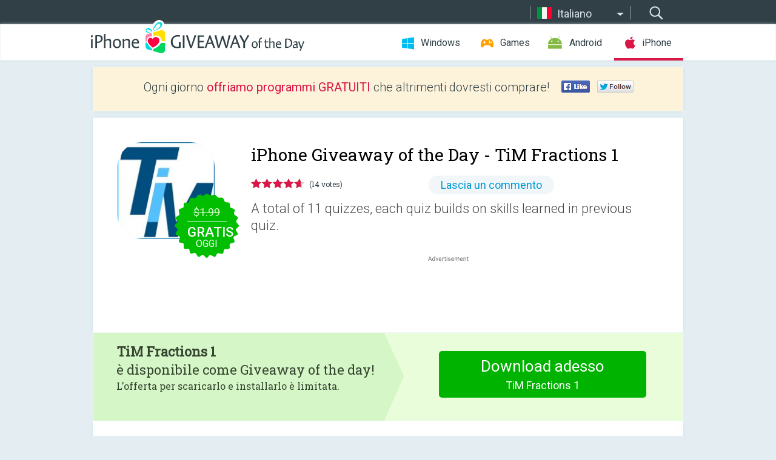

--- FILE ---
content_type: text/html; charset=utf-8
request_url: https://iphone.giveawayoftheday.com/tim-fractions-1/?lang=it
body_size: 9556
content:
<!DOCTYPE html>
<!--[if lt IE 7]>      <html class="no-js ielt10 ielt9 ielt8 ielt7" lang="it"> <![endif]-->
<!--[if IE 7]>         <html class="no-js ie7 ielt10 ielt9 ielt8" lang="it"> <![endif]-->
<!--[if IE 8]>         <html class="no-js ie8 ielt10 ielt9" lang="it"> <![endif]-->
<!--[if IE 9]>         <html class="no-js ie9 ielt10" lang="it"> <![endif]-->
<!--[if gt IE 10]><!--> <html class="no-js" lang="it"> <!--<![endif]-->
<head>
        <script async src="https://www.googletagmanager.com/gtag/js?id=G-44PBBK4D75"></script>
    <script>
        window.dataLayer = window.dataLayer || [];
        function gtag(){dataLayer.push(arguments);}
        gtag('js', new Date());

        gtag('config', 'G-44PBBK4D75');
    </script>
                            <meta http-equiv="Content-Type" content="text/html; charset=UTF-8" />
            <meta http-equiv="X-UA-Compatible" content="IE=edge">
            <meta name="viewport" content="width=device-width">
            <meta name="format-detection" content="telephone=no">
                        <meta name="verify-v1" content="nKhoQtkI95aX3NsywlbsnmUuAaUMF+QPTdE0phYHyT8=" />
                    
    <meta name="description" content="iOS Giveaway del giorno - Features:
1.  A total of 11 quizzes, each quiz builds on skills learned in previous quiz.
2.  36 instructional videos, 6 for Quiz 1 and 3 each for Quizzes 2-11.
3.   Records results for up to 10 learners..." />
    <meta property="fb:app_id" content="200558050727877"/>
    <meta property="og:type" content="website"/>
    <meta property="og:url" content="https://iphone.giveawayoftheday.com/tim-fractions-1/?lang=it"/>
    <meta property="og:title" content=""/>
    <meta property="og:site_name" content="Giveaway of the Day"/>
    <meta property="og:image" content="https://iphone.giveawayoftheday.com/wp-content/plugins/gotd_appstore_plugin/images/2022/12/1567058726_app_icon_big_1671626538.jpg"/>
    <meta property="og:description" content="Features:
1.  A total of 11 quizzes, each quiz builds on skills learned in previous quiz.
2.  36 instructional videos, 6 for Quiz 1 and 3 each for Quizzes 2-11.
3...."/>

    <meta property="twitter:card" content="summary_large_image" />
    <meta property="twitter:site" content="@GiveawayotDay" />
    <meta property="twitter:url" content="https://iphone.giveawayoftheday.com/tim-fractions-1/?lang=it" />
    <meta property="twitter:title" content="TiM Fractions 1" />
    <meta property="twitter:description" content="A total of 11 quizzes, each quiz builds on skills learned in previous quiz." />
    <meta property="twitter:image" content="https://iphone.giveawayoftheday.com/wp-content/plugins/gotd_appstore_plugin/images/1567058726_Screenshot_1667321524.jpg" />

                            <link rel="alternate" hreflang="en" href="https://iphone.giveawayoftheday.com/tim-fractions-1/" type="text/html" />
                                <link rel="alternate" hreflang="es" href="https://iphone.giveawayoftheday.com/tim-fractions-1/?lang=es" type="text/html" />
                                <link rel="alternate" hreflang="it" href="https://iphone.giveawayoftheday.com/tim-fractions-1/?lang=it" type="text/html" />
                                <link rel="alternate" hreflang="de" href="https://iphone.giveawayoftheday.com/tim-fractions-1/?lang=de" type="text/html" />
                                <link rel="alternate" hreflang="fr" href="https://iphone.giveawayoftheday.com/tim-fractions-1/?lang=fr" type="text/html" />
                                <link rel="alternate" hreflang="pt" href="https://iphone.giveawayoftheday.com/tim-fractions-1/?lang=pt-br" type="text/html" />
                                <link rel="alternate" hreflang="nl" href="https://iphone.giveawayoftheday.com/tim-fractions-1/?lang=nl" type="text/html" />
                                <link rel="alternate" hreflang="ru" href="https://iphone.giveawayoftheday.com/tim-fractions-1/?lang=ru" type="text/html" />
                                <link rel="alternate" hreflang="ja" href="https://iphone.giveawayoftheday.com/tim-fractions-1/?lang=ja" type="text/html" />
                                <link rel="alternate" hreflang="tr" href="https://iphone.giveawayoftheday.com/tim-fractions-1/?lang=tr" type="text/html" />
                                <link rel="alternate" hreflang="el" href="https://iphone.giveawayoftheday.com/tim-fractions-1/?lang=el" type="text/html" />
                                <link rel="alternate" hreflang="ro" href="https://iphone.giveawayoftheday.com/tim-fractions-1/?lang=ro" type="text/html" />
            
                 <link rel="stylesheet" href="https://iphone.giveawayoftheday.com/css/modal.css?v=1525361059" />
        
        <link href='https://fonts.googleapis.com/css?family=Roboto+Slab:400,300&amp;subset=latin' rel='stylesheet' type='text/css'>
        <link href='https://fonts.googleapis.com/css?family=Roboto:400,300,500,700,300italic&amp;subset=latin' rel='stylesheet' type='text/css'>
        <title>iPhone Giveaway of the Day - TiM Fractions 1</title>
                    <link rel="stylesheet" href="https://iphone.giveawayoftheday.com/css/iphone/main.css?v=1553782962" />
                <link rel="shortcut icon" href="https://iphone.giveawayoftheday.com/images/favicon.ico" type="image/x-icon">
            <link rel="stylesheet" href="https://iphone.giveawayoftheday.com/css/iphone/post.css?v=1566991765" />
    <link rel="stylesheet" href="https://iphone.giveawayoftheday.com/css/remodal.css?v=1451286268" />
    <link rel="stylesheet" href="https://iphone.giveawayoftheday.com/css/remodal-default-theme.css?v=1451286268" />
    <link rel="stylesheet" href="https://iphone.giveawayoftheday.com/css/fancybox.css?v=1453363896" />
        <!--[if lte IE 8]><link href="https://iphone.giveawayoftheday.com/css/ie8.css" rel="stylesheet" type="text/css" /><![endif]-->
        <script type="text/javascript">
                                </script>
                            <script src="https://ajax.googleapis.com/ajax/libs/jquery/1.10.1/jquery.min.js"></script>
                        <script src="https://iphone.giveawayoftheday.com/js/plugins.js?v=1485935778"></script>
            <script src="https://iphone.giveawayoftheday.com/js/script.js?v=1710757379"></script>

            <script>
                var common_actions_settings = {
                    search_url: 'https://iphone.giveawayoftheday.com/?lang=it',
                    is_ie9: 0,
                    fb_app_id: '200558050727877',
                    project: 'iphone',
                    locale: 'it',
                    safari_push: {
                        enabled: 0,
                        url: 'https://iphone.giveawayoftheday.com/safari_push?lang=it',
                        website_uid: 'web.com.giveawayoftheday.www',
                        token_url: 'https://iphone.giveawayoftheday.com/safari_push/check-token?lang=it',
                        enabled_subprojects: 0
                    }
                };
                jQuery(document).ready(function() {
                    common_actions.init(common_actions_settings);
                    achecker.init({
                        enabled: true,
                        from: 'gaotd_iphone',
                        is_mobile: false,
                        show_rest: false
                    });
                    away_bnr.init({
                        is_showed: false,
                        idle_interval: 3000,
                        enabled: 0
                    });
                });

                var text_counters = {hours: 'ore', mins: 'minuti', secs: 'sec', days: 'days'};
            </script>

                    <script>
            jQuery(document).ready(function () {
                getTopCloseOnload();
                makeFixedCloseOnload();
                jQuery(window).scroll(function () {
                    makeFixedCloseOnload();
                })
            });

            function makeFixedCloseOnload() {
                var close_onload = jQuery('.close_onload');
                if (close_onload.length == 0) return;
                var s = jQuery(window).scrollTop() + 20;
                if (s > jQuery('.giveaway_day').offset().top && s != 0) {
                    close_onload.addClass('fixed_closed_onload');
                    close_onload.css('left', jQuery('.wrapper').offset().left - 100)
                    close_onload.css('top', 20)
                }
                else {
                    if (close_onload.hasClass('fixed_closed_onload')) {
                        getTopCloseOnload();
                    }
                    close_onload.removeClass('fixed_closed_onload');
                    close_onload.css('left', '-100px');

                }
            }

            function getTopCloseOnload() {
                var close_onload = jQuery('.close_onload');
                if (close_onload.length == 0) return;
                var top = 0;
                close_onload.css('top',0);
                jQuery('.slogan').each(function () {
                    top = parseInt(close_onload.css('top'));
                    var $this = jQuery(this);
                    var h = parseInt($this.outerHeight());
                    if ($this.css('display') != 'none' && h != 0) {
                        var margin_bottom = parseInt($this.css('margin-bottom'));
                        top = top + margin_bottom + h;
                    }
                    close_onload.css('top', top);
                })
            }
        </script>
        
    <script>
        check_user_lang.lang_redirect = function() {
            if (getCookie('lang') == 1) {
                return;
            }
            setCookie('lang', 1, {path: '/', expires: 24*60*60, domain: '.' + this.conf.domain});
            var lang_regex = new RegExp("[\\?&]lang=([^&#]*)");
            var cur_lang = lang_regex.exec(window.location.search);
            cur_lang = cur_lang ? cur_lang[1] : 'en';
            if (cur_lang != 'en') {
                return;
            }
            var lang_domain = 'en';
            var subdomains = JSON.parse(this.conf.subdomains_json);
            jQuery.each(subdomains, function(url, lang) {
                if (navigator.language == lang['code'] || navigator.language.indexOf(lang['code']+'-') >= 0) {
                    lang_domain = url;
                }
            });

            if (lang_domain == cur_lang) {
                return;
            }

            location.href = document.location.protocol + '//iphone.' + this.conf.domain + '/' + (this.conf.path ? this.conf.path + '/' : '') + '?lang='+lang_domain;
        };
        common_actions_settings.twitter_acc = 'https://twitter.com/iPhone_GOTD';
    </script>

    <script type="text/javascript">
        (function($) {
            $(function() {
                post_actions.resizePostBlock = function(e) {
                    var margin_top = $('.requirements').outerHeight() + 20;
                    if(!Modernizr.mq('(min-width: 1036px)')) {
                        margin_top = '';
                    }
                    $('.offers').css('margin-top', margin_top);
                };
                post_actions.updateRequirements = function(e) {
                    return;
                };
                post_actions.init({
                    post_id: 19686,
                    is_active: 1,
                    vote: {
                        send_url: '/ajax/posts/vote/add'
                    },
                    negative_form: {
                        url: '/ajax/posts/vote/negative-form'
                    },
                    last_comments: {
                        send_url: '/ajax/posts/other-comments'
                    },
                    error_no_reason_text: 'Si prega di specificare almeno un motivo',
                    error_no_description_text: 'Si prega di compilare il modulo qui di seguito e di descrivere il motivo.'
                });
                comments_actions.init({
                    post_id: 19686,
                    lang_id: 3,
                    vote_url: '/ajax/comments/vote/add',
                    add_comment_url: '/ajax/comments/add',
                    reply_text: 'Rispondi',
                    cancel_text: 'Cancella',
                    no_fields_text: 'I campi richiesti sono obbligatori.',
                    fb_app_id: '200558050727877',
                    show_fb_comments: false,
                    lang: 'it',
                    fb_comm_url: '/ajax/comments/fb-event'
                });
                check_user_lang.init({
                    is_lang_redirect: 1,
                    subdomains_json: '{"en":{"code":"en","name":"English"},"es":{"code":"es","name":"Espa\u00f1ol"},"it":{"code":"it","name":"Italiano"},"de":{"code":"de","name":"Deutsch"},"fr":{"code":"fr","name":"Fran\u00e7ais"},"pt-br":{"code":"pt","name":"Portugu\u00eas"},"nl":{"code":"nl","name":"Nederlands"},"ru":{"code":"ru","name":"\u0420\u0443\u0441\u0441\u043a\u0438\u0439"},"ja":{"code":"ja","name":"\u65e5\u672c\u8a9e"},"tr":{"code":"tr","name":"T\u00fcrk\u00e7e"},"el":{"code":"el","name":"\u0395\u03bb\u03bb\u03b7\u03bd\u03b9\u03ba\u03ac"},"ro":{"code":"ro","name":"Rom\u00e2n\u0103"}}',
                    domain: 'giveawayoftheday.com',
                    path: 'tim-fractions-1'
                });
                                    downloadShareForm.fbInit('200558050727877');
                                var countdown_until = new Date('17 January 2026 08:00:00');
                gaotd_countdown.render('.giveaway_counter', countdown_until, text_counters);
                                                                                                                                                        //var download_link = 'https://mobile.informer.com/lp/452831';
                    $('.download_logging').click(function() {
                        _gaq.push(['_trackPageview', '/downloads']);                         logging(4390);
                                            });
                
                                            });
        })(jQuery);

    </script>
    <script src="https://iphone.giveawayoftheday.com/js/jquery.fancybox.pack.js?v=1451286268"></script>
    <script>
        jQuery(document).ready(function() {
                jQuery(".screenshot_image").fancybox({
                    padding : 0,
                    centerOnScroll : true,
                    type : 'image',
                    openEffect	: 'elastic',
                    closeEffect	: 'elastic',
                    helpers : {
                        title : {type : 'outside'},
                        overlay: {locked: false}
                    },
                    'beforeLoad': function () {
                        if (window.addEventListener) {
                            window.addEventListener('DOMMouseScroll', wheel, false);
                        }
                        window.onmousewheel = document.onmousewheel = wheel;
                        var keys = [37, 38, 39, 40];
                        document.onkeydown = function (e) {
                            for (var i = keys.length; i--;) {
                                if (e.keyCode === keys[i]) {
                                    preventDefault(e);
                                    return;
                                }
                            }
                        };
                    },
                    'afterClose': function () {
                        if (window.removeEventListener) {
                            window.removeEventListener('DOMMouseScroll', wheel, false);
                        }
                        window.onmousewheel = document.onmousewheel = document.onkeydown = null;
                    }
                });
            }
        );
        /* fancybox no scroll helpers */

        function preventDefault(e) {
            e = e || window.event;
            if (e.preventDefault) e.preventDefault();
            e.returnValue = false;
        }

        function wheel(e) {
            preventDefault(e);
        }
    </script>
                                    <script  src="https://iphone.giveawayoftheday.com/widget.php?url=https%3A%2F%2Fiphone.giveawayoftheday.com%2Ftim-fractions-1%2F%3Flang%3Dit"></script>
    </head>
<body class=" it">
<div class="st-container">
    <div class="st-pusher">
        <div class="top_head">
            <div class="width">
                <div class="header_search">
                    <div class="inputbox_wrap">
                        <input type="text" placeholder="Cerca" class="inputbox" />
                    </div>
                    <div class="submit_wrap">
                        <input type="submit" class="button" value="Cerca" />
                    </div>
                </div>
                                    <div class="header_lang">
                        <div class="curr_lang ieb">
                            <span class="it">Italiano</span>
                        </div>
                        <ul class="menu languages">
                                                                    <li><a class="en" href="https://iphone.giveawayoftheday.com/tim-fractions-1/" hreflang="en">English</a></li>
                                                            <li><a class="es" href="https://iphone.giveawayoftheday.com/tim-fractions-1/?lang=es" hreflang="es">Español</a></li>
                                                                        <li><a class="de" href="https://iphone.giveawayoftheday.com/tim-fractions-1/?lang=de" hreflang="de">Deutsch</a></li>
                                                            <li><a class="fr" href="https://iphone.giveawayoftheday.com/tim-fractions-1/?lang=fr" hreflang="fr">Français</a></li>
                                                            <li><a class="pt" href="https://iphone.giveawayoftheday.com/tim-fractions-1/?lang=pt-br" hreflang="pt">Português</a></li>
                                                            <li><a class="nl" href="https://iphone.giveawayoftheday.com/tim-fractions-1/?lang=nl" hreflang="nl">Nederlands</a></li>
                                                            <li><a class="ru" href="https://iphone.giveawayoftheday.com/tim-fractions-1/?lang=ru" hreflang="ru">Русский</a></li>
                                                            <li><a class="ja" href="https://iphone.giveawayoftheday.com/tim-fractions-1/?lang=ja" hreflang="ja">日本語</a></li>
                                                            <li><a class="tr" href="https://iphone.giveawayoftheday.com/tim-fractions-1/?lang=tr" hreflang="tr">Türkçe</a></li>
                                                            <li><a class="el" href="https://iphone.giveawayoftheday.com/tim-fractions-1/?lang=el" hreflang="el">Ελληνικά</a></li>
                                                            <li><a class="ro" href="https://iphone.giveawayoftheday.com/tim-fractions-1/?lang=ro" hreflang="ro">Română</a></li>
                                                </ul>
                    </div>
                            </div>
        </div>
        <div class="header cf">
            <div class="width">
                                    <div class="header_side">
                        <div class="header_nav_trig"></div>
                        <nav class="header_nav">
                            <ul class="menu">
                                <li class="w ">
                                    <a href="https://it.giveawayoftheday.com/">Windows</a>
                                </li>
                                <li class="g ">
                                    <a href="https://game.giveawayoftheday.com/">Games</a>
                                </li>
                                <li class="a ">
                                    <a href="https://android.giveawayoftheday.com/?lang=it">Android</a>
                                </li>
                                <li class="i active">
                                    <a href="https://iphone.giveawayoftheday.com/?lang=it">iPhone</a>
                                </li>
                            </ul>
                        </nav>
                                                    <div class="language">
                                <label>Your language:</label>
                                <select>
                                                            <option value="https://iphone.giveawayoftheday.com/tim-fractions-1/" >English</option>
                                <option value="https://iphone.giveawayoftheday.com/tim-fractions-1/?lang=es" >Español</option>
                                <option value="https://iphone.giveawayoftheday.com/tim-fractions-1/?lang=it" selected>Italiano</option>
                                <option value="https://iphone.giveawayoftheday.com/tim-fractions-1/?lang=de" >Deutsch</option>
                                <option value="https://iphone.giveawayoftheday.com/tim-fractions-1/?lang=fr" >Français</option>
                                <option value="https://iphone.giveawayoftheday.com/tim-fractions-1/?lang=pt-br" >Português</option>
                                <option value="https://iphone.giveawayoftheday.com/tim-fractions-1/?lang=nl" >Nederlands</option>
                                <option value="https://iphone.giveawayoftheday.com/tim-fractions-1/?lang=ru" >Русский</option>
                                <option value="https://iphone.giveawayoftheday.com/tim-fractions-1/?lang=ja" >日本語</option>
                                <option value="https://iphone.giveawayoftheday.com/tim-fractions-1/?lang=tr" >Türkçe</option>
                                <option value="https://iphone.giveawayoftheday.com/tim-fractions-1/?lang=el" >Ελληνικά</option>
                                <option value="https://iphone.giveawayoftheday.com/tim-fractions-1/?lang=ro" >Română</option>
                                            </select>
                                <span>&#9660;</span>
                            </div>
                                            </div>
                    <a href="https://iphone.giveawayoftheday.com/?lang=it" class="header_logo"></a>
                                                </div>
        </div><!-- .header-->

                <div class="modal" style="display: none;" id="modal_chrome_notif">
    <div class="modal_bg"></div>
    <div class="wrapper_modal modal_notification">
        <div class="table-cell">
            <div class="block_push p">
                <a href="#" class="close_btn" id="close_btn_modal_chrome"></a>
                <p>
                    Never miss all the cool giveaways:<br>
                    get notifications in your browser!
                </p>
                <div class="button_wrapper">
                    <a href="#" class="grey btn" id="no_btn_modal_chrome">No, thanks</a>
                    <a href="#" class="blue btn" id="yes_btn_modal_chrome">Yes, I'd like to</a>
                </div>
            </div>
                        </div>
    </div>
</div>
        <div class="wrapper width">
                        <div class="middle cf">
                    <div class="middle cf">
        <div class="col2 slogan jus">
    <p>Ogni giorno <b>offriamo programmi GRATUITI</b> che altrimenti dovresti comprare!</p>

    <ul class="like_block_rendered">

        <li class="like_block_fb_c">
            <div class="like_block_fb" title="Like" onmousemove="common_actions.showSocialFbLikeButton(event)">
			</div>
        </li>
        <li class="like_block_tw_c">
            <div class="like_block_tw" title="Like" onmousemove="common_actions.showSocialTwLikeButton(event)">
			</div>
        </li>
    </ul>

</div>        <div class="col1 giveaway_day">
            <div class="giveaway_wrap cf">
                <div class="giveaway_img">
                    <img src="https://iphone.giveawayoftheday.com/wp-content/plugins/gotd_appstore_plugin/images/163/2022/12/1567058726_app_icon_big_1671626538.jpg" alt="TiM Fractions 1 Giveaway" >
                    <div class="giveaway_label">
                                                <a href="https://iphone.giveawayoftheday.com/download/?id=19686&amp;lang=it" class="label_link download_logging"></a>
                        <div class="old_price">
                            $1.99
                        </div>
                        <div class="free">
                                                            <span class="big">gratis</span> oggi
                                                    </div>
                    </div>
                </div>
                <div class="over">
                    <div class="giveaway_title">
                        <h1>iPhone Giveaway of the Day&nbsp;- <span>TiM Fractions 1</span></h1>
                    </div>
                    <div class="giveaway_info">
                        <div class="wrapper_stars">
                            <div class="fill_stars" style="width: 92.8572%;"></div>
                        </div>
                        <span class="count">(14 votes)</span>
                            <span class="wrap_count">
        <a href="#comments">
                            Lascia un commento                    </a>
    </span>

                    </div>
                    <div class="giveaway_descr"> A total of 11 quizzes, each quiz builds on skills learned in previous quiz.</div>
                                        <a href="https://iphone.giveawayoftheday.com/download/?id=19686&amp;lang=it" class="second_btn download_logging"><span class="old_price">$1.99</span>
                                                    <span class="big">gratis</span> oggi
                                            </a>
                </div>
                <div class="top_ab aa-728">
                    <script async src="//pagead2.googlesyndication.com/pagead/js/adsbygoogle.js"></script>
        <!-- GOTD iPhone Responsive / Product Page ATF -->
        <ins class="adsbygoogle a_block_top"
             style="display:block"
             data-ad-client="ca-pub-5954465348452390"
             data-ad-slot="5517519067"
             data-ad-format="fluid"></ins>
        <script>
            (adsbygoogle = window.adsbygoogle || []).push({});
        </script>
    </div>
            </div>
        </div>

                    <div class="col2-1 col-r timer">
                <div class="left">
                    <p>
                        <b>TiM Fractions 1</b><br> è disponibile come Giveaway of the day!<span>L’offerta per scaricarlo e installarlo è limitata.</span>
                    </p>
                                        <div class="arrow_right">
                                                    <img src="/images/svg/arr.svg" alt="" height="100%">
                                            </div>
                </div>
                <div class="wrap_links">
                                        <a href="https://iphone.giveawayoftheday.com/download/?id=19686&amp;lang=it" class="download_btn download_logging">
                        Download adesso<span>TiM Fractions 1</span>
                    </a>
                                    </div>
            </div>
        

        <div class="col1 wrap_content">
            <div class="left_col">
                                <div class="wrapper_screens">
                                            <a rel="gallery" class="screenshot_image" href="https://iphone.giveawayoftheday.com/wp-content/plugins/gotd_appstore_plugin/images/1567058726_Screenshot_1667321524.jpg"><img src="https://iphone.giveawayoftheday.com/wp-content/plugins/gotd_appstore_plugin/images/1567058726_Screenshot_1667321524.jpg" alt="" /></a>
                                            <a rel="gallery" class="screenshot_image" href="https://iphone.giveawayoftheday.com/wp-content/plugins/gotd_appstore_plugin/images/1567058726_Screenshot_1667321528.jpg"><img src="https://iphone.giveawayoftheday.com/wp-content/plugins/gotd_appstore_plugin/images/1567058726_Screenshot_1667321528.jpg" alt="" /></a>
                                            <a rel="gallery" class="screenshot_image" href="https://iphone.giveawayoftheday.com/wp-content/plugins/gotd_appstore_plugin/images/1567058726_Screenshot_1667321532.jpg"><img src="https://iphone.giveawayoftheday.com/wp-content/plugins/gotd_appstore_plugin/images/1567058726_Screenshot_1667321532.jpg" alt="" /></a>
                                            <a rel="gallery" class="screenshot_image" href="https://iphone.giveawayoftheday.com/wp-content/plugins/gotd_appstore_plugin/images/1567058726_Screenshot_1667321536.jpg"><img src="https://iphone.giveawayoftheday.com/wp-content/plugins/gotd_appstore_plugin/images/1567058726_Screenshot_1667321536.jpg" alt="" /></a>
                                            <a rel="gallery" class="screenshot_image" href="https://iphone.giveawayoftheday.com/wp-content/plugins/gotd_appstore_plugin/images/1567058726_Screenshot_1667321540.jpg"><img src="https://iphone.giveawayoftheday.com/wp-content/plugins/gotd_appstore_plugin/images/1567058726_Screenshot_1667321540.jpg" alt="" /></a>
                                            <a rel="gallery" class="screenshot_image" href="https://iphone.giveawayoftheday.com/wp-content/plugins/gotd_appstore_plugin/images/1567058726_Screenshot_1667321544.jpg"><img src="https://iphone.giveawayoftheday.com/wp-content/plugins/gotd_appstore_plugin/images/1567058726_Screenshot_1667321544.jpg" alt="" /></a>
                                            <a rel="gallery" class="screenshot_image" href="https://iphone.giveawayoftheday.com/wp-content/plugins/gotd_appstore_plugin/images/1567058726_Screenshot_1667321549.jpg"><img src="https://iphone.giveawayoftheday.com/wp-content/plugins/gotd_appstore_plugin/images/1567058726_Screenshot_1667321549.jpg" alt="" /></a>
                                            <a rel="gallery" class="screenshot_image" href="https://iphone.giveawayoftheday.com/wp-content/plugins/gotd_appstore_plugin/images/1567058726_Screenshot_1667321553.jpg"><img src="https://iphone.giveawayoftheday.com/wp-content/plugins/gotd_appstore_plugin/images/1567058726_Screenshot_1667321553.jpg" alt="" /></a>
                                    </div>
                <div class="col1 prog_descr">
                    <div class="center_ab aa-300">
                    <script async src="//pagead2.googlesyndication.com/pagead/js/adsbygoogle.js"></script>
        <!-- GOTD iPhone Responsive / Product Page BTF -->
        <ins class="adsbygoogle a_block_center"
             style="display:block"
             data-ad-client="ca-pub-5954465348452390"
             data-ad-slot="9947718664"
             data-ad-format="fluid"></ins>
        <script>
            (adsbygoogle = window.adsbygoogle || []).push({});
        </script>
    </div>
                    <p>Features:<br />
1.  A total of 11 quizzes, each quiz builds on skills learned in previous quiz.<br />
2.  36 instructional videos, 6 for Quiz 1 and 3 each for Quizzes 2-11.<br />
3.   Records results for up to 10 learners (locally only) on device being used.<br />
4.  High-quality feedback for incorrect answers, matched to the problem.<br />
5.  Help available in the harder quizzes (4-11).</p>
<p>Content by quiz:</p>
<p>Quiz 1 – Basic fraction concepts, simplifying not required.</p>
<p>Quiz 2 – Fraction addition, like denominators, no regrouping, simplifying not required.</p>
<p>Quiz 3 – Fraction subtraction, simplifying not required.</p>
<p>Quiz 4 – Fraction addition, like denominators, regrouping to a mixed number, simplifying not required.</p>
<p>Quiz 5 – Mixed number addition, like denominators, regrouping the sum, simplifying the fraction not required.</p>
<p>Quiz 6 – Mixed number subtraction, like denominators, regrouping before subtraction, simplifying the fraction not required.</p>
<p>Quiz 7 – Fraction addition, unlike denominators, one denominator a multiple of the other, regrouping the sum to a mixed number, simplifying the fraction not required.</p>
<p>Quiz 8 – Fraction subtraction, unlike denominators, one denominator a multiple of the other, simplifying the fraction not required.</p>
<p>Quiz 9 – Adding and subtracting fractions, unlike denominators, one denominator not a multiple of the other, regrouping sums to mixed numbers.</p>
<p>Quiz 10 – Adding and subtracting fractions, unlike denominators, regrouping sums to mixed numbers, simplifying fractions is required.</p>
<p>Quiz 11 – Adding and subtracting mixed numbers, regrouping sums to mixed numbers, regrouping before subtracting, simplifying fractions is required.</p>

                </div>

                <div class="col2-2 col-r requirements">
                    <h3>Sviluppatore:</h3>
                                        <p>David Mcclintock</p>
                    <h3>Categoria:</h3>
                    <p>Education</p>
                    <h3>Versione:</h3>
                    <p>1.1</p>
                    <h3>Dimensione:</h3>
                    <p>393.42 MB</p>
                    <h3>Valutato:</h3>
                    <p>4+</p>
                    <h3>Lingue:</h3>
                    <p>English</p>
                    <h3>Compatibilità:</h3>
                    <p>iPhone, iPad</p>
                </div>

                <div class="col1 comments  no-fb-com" id="comment_conteiner">
    <div class="wrap_comments" id="comments">

        <h2>Commenti su TiM Fractions 1</h2>

        
        
                <div class="wrap_form">
            <div>
                                                <div class="comments_error pink"></div>
                                <form method="post" id="comment_form">
                    <input type="hidden" name="parent" value="0" id="comment_parent">
                    <input type="hidden" name="reply" value="0" id="comment_reply">
                    <div class="top_wrap first">
                        <input type="text" name="name" placeholder="Nome*" value="">
                    </div>
                    <div class="top_wrap second">
                        <input type="text" name="email" placeholder="Mail* (non verrà pubblicato)" value="">
                    </div>
                                        <textarea name="content" placeholder="Aggiungi commento..."></textarea>

                    <div class="comments-replies-notice">
                        <input type="checkbox" id="replies_notice" name="replies_notice" value="1" class="custom-checkbox" checked>
                        <label for="replies_notice" class="custom-checkbox">
                            Inviami notifica di risposte da altri utenti.
                        </label>
                    </div>

                       
                    <div id="googlerecaptcha" style="margin-bottom:20px; display: none;"></div>
                    <script src="https://www.google.com/recaptcha/api.js?hl=it&render=explicit" async defer></script>
                    <script type="text/javascript">                 
                    var renderRecaptcha = function() {
                            grecaptcha.render('googlerecaptcha', {
                              'sitekey' : ''
                            });
                          };    
                    </script>                                        
                                           
                    <input type="submit" value="Invia il commento">
                    <div class="comment_form_loading"></div>
                </form>
                            </div>
        </div>
                
                            

                
        <div id="comments_container">
                    </div>
        
        
          

            </div>

    </div>
            </div>
            <div class="right_col">
                <div class="col2 offers">
                            <div id="giveaway_termswidget"></div>
                        <div class="col2-2 col-r download download_win ">
                                                        <span class="lbl"><span class="light_blue">Windows</span> Giveaway of the Day</span>
                            <div>
                                <div class="giveaway_img">
                                    <img src="https://giveawayoftheday.com/wp-content/uploads/2025/09/b0ab48953225673482c8a79a48284bc6.png" class="icon120" alt="">
                                    <div class="giveaway_label">
                                        <a href="https://it.giveawayoftheday.com/ashampoo-home-design-10/" class="label_link"></a>
                                        <div class="old_price">$50.00</div>
                                        <div class="free">
                                                                                            <span class="big">gratis</span> oggi
                                                                                    </div>
                                    </div>
                                </div>
                                <div class="over">
                                    <div class="giveaway_title">
                                        <a href="https://it.giveawayoftheday.com/ashampoo-home-design-10/">Ashampoo Home Design 10</a>
                                    </div>
                                    <div class="giveaway_descr">Progetta, espandi e arreda con questo strumento di pianificazione domestica 3D!</div>
                                </div>
                                <div class="giveaway_counter"></div>
                                <div class="giveaway_buttons">
                                    <a href="https://it.giveawayoftheday.com/ashampoo-home-design-10/" class="proceed">Procedi alla pagina del download</a>
                                </div>
                            </div>
                                                    </div>
                </div>
            </div>
        </div>
    </div>

            <div class="col1 wrap_goto">
                            <a href="https://iphone.giveawayoftheday.com/proto-one/?lang=it" class="link_prev">&#171;&nbsp;Proto-One</a>
                                        <a href="https://iphone.giveawayoftheday.com/voytally-voice-tally-counter/?lang=it" class="link_next">VoyTally: Voice Tally Counter&nbsp;&#187;</a>
                    </div>
    
    <div data-remodal-id="modal">
        <button data-remodal-action="close" class="remodal-close"></button>
        <div id="remodal-content"></div>
    </div>

                               </div><!-- .middle-->
            <div class="footer cf">
                    <nav class="footer_nav">
        <ul class="menu jus">
            <li><a href="https://iphone.giveawayoftheday.com/">Homepage</a></li>
            <li><a href="https://iphone.giveawayoftheday.com/submit-your-app/">Per gli sviluppatori</a></li>
            <li><a href="#" class="call_subscribe_form">Iscriviti</a></li>
            <li><a href="https://www.giveawayoftheday.com/about/contact/">Form per contatti</a></li>
            <li><a href="https://www.giveawayoftheday.com/forums/">Forum</a></li>
            <li><a href="https://blog.giveawayoftheday.com/">Blog</a></li>
        </ul>
    </nav>
    <div class="row">
        <div class="col2 social">
            <ul class="menu menu_rss">
                <li><a href="https://iphone.giveawayoftheday.com/feed/?lang=it" class="rss ieb">RSS Feed</a></li>
                <li><a href="https://iphone.giveawayoftheday.com/comments/feed/?lang=it" class="rss ieb">RSS Feed Commenti</a></li>
            </ul>
            <ul class="menu menu_social">
                <li><a href="https://www.facebook.com/giveawayotday/" class="fb ieb">Seguici su Facebook</a></li>
            </ul>
        </div>
        <div class="col1 copyright">
            <p>&copy; 2006 - 2026 <a href="https://www.giveawayoftheday.com/">giveawayoftheday.com</a>. <span>Tutti I diritti riservati.</span> Brevetto in sospeso.</p>
        </div>
    </div>
            </div><!-- .footer -->
        </div><!-- .wrapper -->
    </div>
</div>
        <script type="text/javascript">
    document.write("<img src='https://www.giveawayoftheday.com/log.php?id=2968,4455,7241,7247&r=" + Math.round(100000 * Math.random()) + "' class='absolute'/>");
</script>
    <script>
        (function($) {
            $(function() {
                subscribe_popup_form.init({
                    form_url: '/posts/mailing/subscribe?lang=it',
                    subscribe: {url: '/ajax/posts/mailing/subscribe'}
                });
            });
        })(jQuery);
    </script>
</body>
</html>


--- FILE ---
content_type: text/html; charset=utf-8
request_url: https://www.google.com/recaptcha/api2/aframe
body_size: -89
content:
<!DOCTYPE HTML><html><head><meta http-equiv="content-type" content="text/html; charset=UTF-8"></head><body><script nonce="8eYQw3iTgoIRtXdAS1jy5g">/** Anti-fraud and anti-abuse applications only. See google.com/recaptcha */ try{var clients={'sodar':'https://pagead2.googlesyndication.com/pagead/sodar?'};window.addEventListener("message",function(a){try{if(a.source===window.parent){var b=JSON.parse(a.data);var c=clients[b['id']];if(c){var d=document.createElement('img');d.src=c+b['params']+'&rc='+(localStorage.getItem("rc::a")?sessionStorage.getItem("rc::b"):"");window.document.body.appendChild(d);sessionStorage.setItem("rc::e",parseInt(sessionStorage.getItem("rc::e")||0)+1);localStorage.setItem("rc::h",'1768624324345');}}}catch(b){}});window.parent.postMessage("_grecaptcha_ready", "*");}catch(b){}</script></body></html>